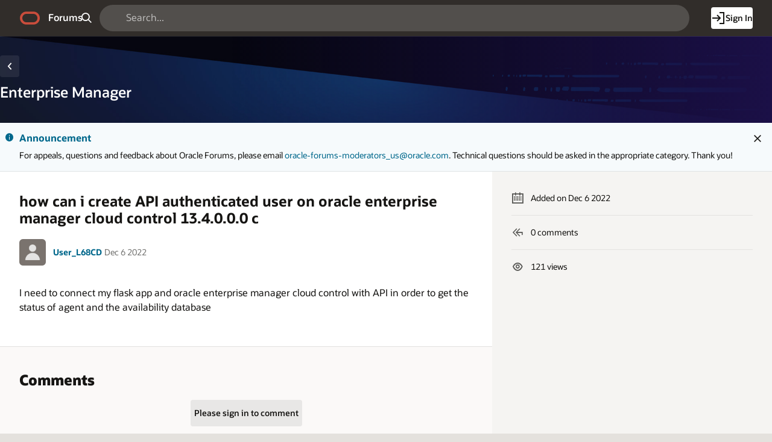

--- FILE ---
content_type: text/html;charset=utf-8
request_url: https://forums.oracle.com/ords/r/apexds/community/q?question=how-can-i-create-api-authenticated-user-on-oracle-enterpris-7475
body_size: 18867
content:
<!DOCTYPE html>
<html class="rw-Page rw-Page--generalOverview  page-10 app-COMMUNITY domain-dev-community" lang="en" >
<head>
  <meta charset="utf-8" />
  <meta name="viewport" content="width=device-width, initial-scale=1" />
  <meta name="view-transition" content="same-origin" />
  <title>how can i create API authenticated user on oracle enterprise manager cloud control 13.4.0.0.0  c - Oracle Forums</title>
  <base href="/ords/" />
<link rel="stylesheet" href="https://static.oracle.com/cdn/apex/24.2.11/app_ui/css/Core.min.css?v=24.2.11" type="text/css" />
<link rel="stylesheet" href="https://static.oracle.com/cdn/apex/24.2.11/app_ui/css/Theme-Standard.min.css?v=24.2.11" type="text/css" />

  <link rel="stylesheet" href="https://static.oracle.com/cdn/fnd/gallery/2507.0.0/OracleFont/OracleFont.min.css" type="text/css" />
<link rel="stylesheet" href="https://static.oracle.com/cdn/fnd/gallery/2507.0.0/images/iconfont/ojuxIconFont.min.css" type="text/css" />

  <link rel="stylesheet" href="https://static.oracle.com/cdn/apex/rw/theme/24.1/24.1.3.0/css/Redwood.min.css?v=24.2.11" type="text/css" />
<link rel="stylesheet" href="https://static.oracle.com/cdn/apex/rw/theme/24.1/24.1.3.0/css/Redwood-Utilities.min.css?v=24.2.11" type="text/css" />

  
  <link rel="stylesheet" href="https://objectstorage.us-phoenix-1.oraclecloud.com/p/usZakwxzsyewMRwrzramy7IpDhL0NnhNKqIsS4oCJQZlZGXvq0UNqBQXLk6rcQI4/n/axciphqpnohg/b/forums-prod-app/o/300000/static/css/apexds.min.css?v=25.3.1&sfcs=A3D38418843969BA95DD594EF34822EC" type="text/css" />

  <style nonce="aszcYenJhxupGJ83TRgozQ" >
.rw-GeneralOverview-additionalInfo {
    max-inline-size: var(--rw-go-additional-info-width, 29rem);
    flex-grow: 1;
    inline-size: 100%;
}
</style>

  <link rel="icon" href="https://objectstorage.us-phoenix-1.oraclecloud.com/p/usZakwxzsyewMRwrzramy7IpDhL0NnhNKqIsS4oCJQZlZGXvq0UNqBQXLk6rcQI4/n/axciphqpnohg/b/forums-prod-app/o/300000/static/app/app-logo.png" />
<link rel="apple-touch-icon" sizes="192x192" href="https://objectstorage.us-phoenix-1.oraclecloud.com/p/usZakwxzsyewMRwrzramy7IpDhL0NnhNKqIsS4oCJQZlZGXvq0UNqBQXLk6rcQI4/n/axciphqpnohg/b/forums-prod-app/o/300000/static/app/app-logo.png" />
  
<link href="https://forums.oracle.com/ords/apexds/post/how-can-i-create-api-authenticated-user-on-oracle-enterpris-7475" rel="canonical" />
<meta property="og:type" content="article" />
<meta property="og:title" name="twitter:title" content="how can i create API authenticated user on oracle enterprise manager cloud control 13.4.0.0.0  c" />
<meta property="og:site_name" content="Oracle Forums" />
<meta property="og:url" content="https://forums.oracle.com/ords/apexds/post/how-can-i-create-api-authenticated-user-on-oracle-enterpris-7475" />
<meta property="og:description" name="description" content="I need to connect my flask app and oracle enterprise manager cloud control with API in order to get the status of agent and the availability database" />
<meta name="twitter:card" content="summary" />
<meta property="og:image" content="https://objectstorage.us-phoenix-1.oraclecloud.com/p/usZakwxzsyewMRwrzramy7IpDhL0NnhNKqIsS4oCJQZlZGXvq0UNqBQXLk6rcQI4/n/axciphqpnohg/b/forums-prod-app/o/300000/static/domain/devforum.png" />

<meta property="article:author" content="User_L68CD" /><meta property="article:published_time" content="2022-12-06T06:33:27.000-06:00" /><meta property="article:section" content="Developer Community" />



<meta http-equiv="Content-Type" content="text/html; charset=utf-8" />
<meta http-equiv="Pragma" content="no-cache" /><meta http-equiv="Expires" content="-1" /><meta http-equiv="Cache-Control" content="no-cache" /><meta name="theme-color" content="&#x23;000000" />
<meta name="mobile-web-app-capable" content="yes" />
<meta name="apple-mobile-web-app-capable" content="yes" />
<meta name="apple-mobile-web-app-title" content="Forums" />
<meta name="apple-mobile-web-app-status-bar-style" content="black" />
<link rel="manifest" href="&#x2F;ords&#x2F;r&#x2F;apexds&#x2F;community&#x2F;manifest.json&#x3F;v&#x3D;24.2.11-46123099200082&#x26;lang&#x3D;en" crossorigin="use-credentials" />

  <meta name="app-version" content="25.3.1" />
  <meta name="app-tenant-id" content="" />
  <meta name="app-alias" content="COMMUNITY" />
  <meta name="app-page-alias" content="Q" />
</head>
<body class="no-js rw-Pillar--ocean  rw-GeneralOverview-main--noPadding rw-GeneralOverview-main--first apex-top-nav apex-theme-apexds rw-GlobalHeaderMode--dark rw-Pillar--neutral rw-LogoMode--otag rw-HeaderMode--dark rw-BodyMode--light rw-PageMode--edgeToEdge "  >

<a class="rw-SkipToMain" href="#main">Skip to Main Content</a>

<form role="none" action="wwv_flow.accept?p_context=community/q/212107741609568" method="post" name="wwv_flow" id="wwvFlowForm" data-oj-binding-provider="none" novalidate  autocomplete="off">
<input type="hidden" name="p_flow_id" value="300000" id="pFlowId" /><input type="hidden" name="p_flow_step_id" value="10" id="pFlowStepId" /><input type="hidden" name="p_instance" value="212107741609568" id="pInstance" /><input type="hidden" name="p_page_submission_id" value="MTM2NDU5ODk1ODM0NjI3ODUzMjcyOTEyMzkzNTM0OTEwNTUxNDQ1&#x2F;t6fyKKaOmDfvy2tOUTxIIRxvgIC9JkgIl7mXHc3_RXdJjOrRpcByQP45AhPaXtMruEH23ZmyrdB8s_bIzzSigw" id="pPageSubmissionId" /><input type="hidden" name="p_request" value="" id="pRequest" /><input type="hidden" name="p_reload_on_submit" value="S" id="pReloadOnSubmit" /><input type="hidden" value="community&#x2F;q&#x2F;212107741609568" id="pContext" /><input type="hidden" value="136459895834627853272912393534910551445" id="pSalt" />

<!-- Global Header -->
<header class="rw-GlobalHeader">
  <!-- Global Header Controls -->
  <div class="rw-GlobalHeader-controls">
    <button class="rw-Button rw-Button--sm rw-Button--borderless rw-Button--icon" type="button" aria-label="Expand / Collapse Navigation" aria-haspopup="true" aria-expanded="false" aria-controls="side_nav" title="Expand / Collapse Navigation">
      <span class="rw-Button-label">
        <span class="rw-Button-icon oj-ux-ico-menu" aria-hidden="true"></span>
      </span>
    </button>
  </div>
  <!-- // Global Header Controls -->
  <!-- Global Header Logo -->
  <div class="rw-GlobalHeader-branding">
    <a href="&#x2F;ords&#x2F;r&#x2F;apexds&#x2F;community&#x2F;home" class="rw-GlobalHeader-logoLink">
      <span class="rw-GlobalHeader-logo oj-ux-ico-oracle" role="img" aria-label="Oracle"></span>
      <span class="apex-logo-text">Forums</span>
    </a>
  </div>
  <!-- // Global Header Logo -->
  <!-- Global Header Search -->
  <div class="rw-GlobalHeader-search" role="search"><input type="hidden" name="P10_BACK_NUM_PAGE" id="P10_BACK_NUM_PAGE" value="1"><input type="hidden" data-for="P10_BACK_NUM_PAGE" value="YPFu2uoj81TaE_yalF-K-Catr3psELbxjh-CGtP0WUTUypyTRoLdufdCCvI09NSWAWnw2vnYjWjaKWZXI1rs8g"><div id="R8308663433870705"   class="ds-SearchWrapper"><div class="rw-Field rw-Field--labelTop rw-Field--stretch rw-Field--hiddenLabelCollapsed rw-Field--assistanceCollapse u-margin-bottom-none apex-item-wrapper apex-item-wrapper--has-placeholder apex-item-wrapper--text-field apex-item-wrapper--has-icon" id="P0_SEARCH_CONTAINER" data-otel-label="P0_SEARCH"><div class="rw-Field-labelContainer">
  <label class="rw-Label" for="P0_SEARCH" id="P0_SEARCH_LABEL">Search  </label>
  
</div><div class="rw-Field-inputContainer">
  <div class="rw-Field-itemWrapper"><input type="search"  id="P0_SEARCH" name="P0_SEARCH" placeholder="Search..." class="text_field&#x20;apex-item-text&#x20;js-ignoreChange&#x20;apex-item-has-icon" value="" maxlength="1000" data-enter-submit="false" data-is-page-item-type="true"  /><span class="apex-item-icon oj-ux-ico-search" aria-hidden="true"></span>  </div>
  <div class="rw-Field-itemAssistance">
    <span id="P0_SEARCH_error_placeholder" class="a-Form-error" data-template-id="8670081560167269_ET"></span>
    <div class="rw-ItemRequired" aria-hidden="true">Required</div>
  </div>
  
</div></div><div class="rw-Field rw-Field--labelTop hidden-sm-down u-hidden  rw-Field--hiddenLabelCollapsed rw-Field--removeUI rw-Field--assistanceCollapse u-margin-bottom-none apex-item-wrapper apex-item-wrapper--has-initial-value apex-item-wrapper--select-list" id="P0_SEARCH_SCOPE_CONTAINER" data-otel-label="P0_SEARCH_SCOPE"><div class="rw-Field-labelContainer">
  <label class="rw-Label" for="P0_SEARCH_SCOPE" id="P0_SEARCH_SCOPE_LABEL">Search Scope  </label>
  
</div><div class="rw-Field-inputContainer">
  <div class="rw-Field-itemWrapper"><select  id="P0_SEARCH_SCOPE" name="P0_SEARCH_SCOPE" class="selectlist&#x20;apex-item-select&#x20;js-ignoreChange" data-native-menu="false"  size="1" ><option value="ALL_DOMAINS">All Domains</option>
<option value="CURRENT_DOMAIN" selected="selected" >This Domain</option>
</select>  </div>
  <div class="rw-Field-itemAssistance">
    <span id="P0_SEARCH_SCOPE_error_placeholder" class="a-Form-error" data-template-id="8670081560167269_ET"></span>
    <div class="rw-ItemRequired" aria-hidden="true">Required</div>
  </div>
  
</div></div><input type="hidden" name="P0_PLACEHOLDER_MSG" id="P0_PLACEHOLDER_MSG" value=""><input type="hidden" data-for="P0_PLACEHOLDER_MSG" value="02cZQPaeXQdFWPJGq2Y6g0jKnNqqtxMqLfeIQfsxq0IwL4iYJNmj3q2w7130AtGkMahT4V8di_5Pei_j-1og2A"></div></div>
  <!-- // Global Header Search -->
  <!-- Global Header Nav -->
  <div class="rw-GlobalHeader-nav"> <ul class="rw-NavBar " id="19070089805751964713">  <li class="rw-NavBar-item icon-only a-pwaInstall">
    <a class="rw-NavButton " href="#action$a-pwa-install" data-otel-label="" >
      <span class="rw-NavButton-label">
        <span class="rw-NavButton-icon oj-ux-ico-cloud-download" aria-hidden="true" ></span>
        <span class="rw-NavButton-text">Install App</span>
        <span class="rw-NavButton-badge "></span>
      </span>
    </a>
  </li>
  <li class="rw-NavBar-item ">
    <a class="rw-NavButton rw-Button--cta" href="javascript:apexds.loginSamePage();" data-otel-label="" >
      <span class="rw-NavButton-label">
        <span class="rw-NavButton-icon oj-ux-ico-log-in" aria-hidden="true" ></span>
        <span class="rw-NavButton-text">Sign In</span>
        <span class="rw-NavButton-badge "></span>
      </span>
    </a>
  </li>
 </ul>
 </div>
  <!-- // Global Header Nav -->
</header>
<!-- // Global Header -->

<!-- Site Header -->

<!-- // Site Header -->
<script type="text/javascript">
var apexds = apexds || {};
apexds.pageInfo = apexds.pageInfo || {};
apexds.pageInfo.hrefOrig = window.location.href;
apexds.pageInfo.permalink = 'https://forums.oracle.com/ords/apexds/post/how-can-i-create-api-authenticated-user-on-oracle-enterpris-7475';
apexds.pageInfo.allowTags = false;
apexds.fav=[];
(function( i ){
    i.domain = {
        name: 'Developer Community',
        slug: 'dev-community',
        imageURL: 'https:\u002F\u002Fobjectstorage.us-phoenix-1.oraclecloud.com\u002Fp\u002FusZakwxzsyewMRwrzramy7IpDhL0NnhNKqIsS4oCJQZlZGXvq0UNqBQXLk6rcQI4\u002Fn\u002Faxciphqpnohg\u002Fb\u002Fforums-prod-app\u002Fo\u002F300000\u002Fstatic\u002Fdomain\u002Fdevforum.png',
        isRelatedPage: true,
        id: '100'
    };
})(apexds.pageInfo);

(() => {
    const inPWA = () => {
        const mql = window.matchMedia( `(display-mode: standalone)` );
        return ( mql && mql.matches ) || Boolean(navigator.standalone);
    };

    if (!inPWA()) {
        let orgUrl = new URL(window.location);
        window.addEventListener('DOMContentLoaded', (event) => {
            window.history.replaceState({}, '', `https://forums.oracle.com/ords/apexds/post/how-can-i-create-api-authenticated-user-on-oracle-enterpris-7475${orgUrl.hash}`);
        });
    }
})();

</script><!-- Pillar Texture Wrapper -->
<div class="rw-Pillar-texture">

  <!-- Side Navigation -->
  <script nonce="aszcYenJhxupGJ83TRgozQ">
    /* Nav State */
    var sessionStorageKeys=Object.keys(sessionStorage),expandedRegexp=new RegExp("^(?:ORA_WWV_apex.)?(?:toggleCore.)?(?:\\w+.)?300000.preferenceForExpanded$");for(let e of Object.keys(sessionStorage))if(expandedRegexp.test(e)){"true"===sessionStorage.getItem(e)&&window.matchMedia(`(min-width: ${getComputedStyle(document.documentElement).getPropertyValue("--js-mq-lg")})`).matches&&document.body.classList.add("rw-SideNav-open");break}
  </script>
  <nav class="rw-SideNav" id="side_nav">
    <div class="rw-SideNav-container"></div>
  </nav>
  <!-- // Side Navigation -->

  <!-- Page Container -->
  <main class="rw-PageContainer" id="main">
    <!-- Page Header -->
    <div class="rw-PageHeader rw-Pillar--ocean rw-PageHeader--stackActions  rw-PageHeader--showIcon" id="R23863433783383492966"  role="region" aria-label="Enterprise&#x20;Manager&#x20;Domain" >
  <div class="rw-PageHeader-contentNav">
    <div class="rw-PageHeader-wrap">
      <div class="rw-PageHeader-inflowBack"></div>
      <div class="rw-PageHeader-avatar"><span class="rw-Avatar rw-Avatar--transparent&#x20;ds-HeroRegion-domainIcon&#x20;ds-HeroRegion--showBack&#x20;rw-Avatar--image" data-rw-avatar data-rw-avatar-id="R23863433783383492966" aria-hidden="true"></span></div>
      <div class="rw-PageHeader-content">
        <div class="rw-PageHeader-overline"></div>
        <div class="rw-PageHeader-titleWrap" data-rw-badge="append" data-rw-badge-id="R23863433783383492966_badge">
          <h1 id="R23863433783383492966_heading" class="rw-PageHeader-title" aria-describedby="R23863433783383492966_subtitle" data-apex-heading>Enterprise Manager</h1>
           
        </div>
        <div class="rw-PageHeader-subTitle" id="R23863433783383492966_subtitle"></div>
      </div>
    </div>
    <nav class="rw-PageHeaderNav-parent" aria-label="Breadcrumb"><button class="rw-Button js-ignoreChange&#x20;rw-Button--solid&#x20;rw-Button--icon" title="Go&#x20;back" data-otel-label="BACK" title=""  type="button" id="B20982755708767004">
  <span class="rw-Button-label">
    <span class="rw-Button-icon oj-ux-ico-chevron-left" aria-hidden="true"></span>
    <span class="rw-Button-text">Go back</span>
  </span>
</button></nav>
    <nav class="rw-PageHeaderNav-controls" aria-label="Actions">
      <div class="rw-PageHeaderNav-actions">
        <span class="rw-PageHeader-actionsEllipsis"></span><span class="rw-PageHeader-actionsSecondary"></span><span class="rw-PageHeader-actionsPrimary"></span>
        
      </div>
      <div class="rw-PageHeader-timeStamp rw-TimeStamp"></div>
    </nav>
  </div>
  <div class="rw-PageHeader-search"></div>
  <div class="rw-PageHeader-contextual"></div>
  <div class="rw-PageHeader-timeStamp rw-TimeStamp"></div>
</div>
    <!-- // Page Header -->

    <!-- Main Panel -->
    <div class="rw-MainPanel rw-Panel">
      <!-- Color Strip -->
      <div class="rw-ColorStrip"></div>
      <!-- // Color Strip -->
      <!-- Pre Body -->
      <div class="rw-Panel-preBody"><span id="APEX_ERROR_MESSAGE" data-template-id="8568754259167158_E" class="apex-page-error u-hidden"></span><div class="rw-BannerMessage rw-BannerMessage--info js-useLocalStorage rw-BannerMessage--edge-to-edge rw-BannerMessage--dismiss" id="dm_dev-community_banner"  role="region" aria-labelledby="dm_&#x26;DOMAIN._banner_heading" role="region" aria-label="Announcement">
  <div class="rw-BannerMessage-controls">
    <button class="rw-Button rw-BannerMessage-buttonToggle rw-Button--sm rw-Button--borderless rw-Button--icon" type="button">
      <span class="rw-Button-label">
        <span class="rw-Button-icon oj-ux-ico-chevron-up" aria-hidden="true"></span>
        <span class="rw-Button-text">Toggle</span>
      </span>
    </button>
    <button class="rw-Button rw-BannerMessage-buttonDismiss rw-Button--sm rw-Button--borderless rw-Button--icon" type="button">
      <span class="rw-Button-label">
        <span class="rw-Button-icon oj-ux-ico-close" aria-hidden="true"></span>
        <span class="rw-Button-text">Dismiss</span>
      </span>
    </button>
  </div>
  <div class="rw-BannerMessage-wrap">
    <div class="rw-BannerMessage-icon"><span class="" aria-hidden="true"></span></div>
    <div class="rw-BannerMessage-content">
      <div class="rw-BannerMessage-header">
        <div class="rw-BannerMessage-title" id="dm_dev-community_banner_heading">Announcement </div>
        <div class="rw-BannerMessage-timeStamp rw-TimeStamp"></div>
      </div>
      <div class="rw-BannerMessage-body">
        <div class="rw-BannerMessage-details"><p>For appeals, questions and feedback about Oracle Forums, please email <a target="_blank" rel="nofollow" href="mailto:oracle-forums-moderators_us@oracle.com">oracle-forums-moderators_us@oracle.com</a>. Technical questions should be asked in the appropriate category. Thank you!</p>

</div>
        <div class="rw-BannerMessage-actions"></div>
        
      </div>
    </div>
  </div>
</div>
</div>
      <!-- // Pre Body -->
      <!-- Body -->
      <div class="rw-Panel-body rw-GeneralOverview">
        <div class="rw-GeneralOverview-main"><input type="hidden" name="P10_ID" id="P10_ID" value="323456284914648455845267897743082942674"><input type="hidden" data-for="P10_ID" value="tSzysgBvdWnCNZ4Xatts20xe40O2QULfBaoRzwEyZlpvh6MhE2rWL0jV8fqoiUxpJ106W0ZMrKkzbACcL09KeA"><input type="hidden" name="P10_SUBSCRIBED_YN" id="P10_SUBSCRIBED_YN" value=""><input type="hidden" data-for="P10_SUBSCRIBED_YN" value="qg17qJ6xSfT5etyWlR3IYVr6vSf--kN5rcloui0p2TJuj6rIue6UgRWzGgy8LxasjSunJV6EYd8nChGtxwyiYw"><input type="hidden" name="P10_PUBLISH_YN" id="P10_PUBLISH_YN" value="Y"><input type="hidden" data-for="P10_PUBLISH_YN" value="DowYj-124hrcpgotvQjXcMbaP2YySbgWyipvAF-BGyyZ_91AEX1mZLH86rvHM7nii-rx6o338wEveSQKdJ54cQ"><input type="hidden" name="P10_LOCKED_YN" id="P10_LOCKED_YN" value="N"><input type="hidden" data-for="P10_LOCKED_YN" value="bH-UL9dP_CgxZLtfutJ3Awhg8J9vaR-6A23JotrPUWS5P-dZNE0Cq6-FxvxRHqbOdqySuE7_faKdlt2z7SofuA"><input type="hidden" name="P10_QUESTION_TITLE" id="P10_QUESTION_TITLE" value="how can i create API authenticated user on oracle enterprise manager cloud control 13.4.0.0.0  c"><input type="hidden" data-for="P10_QUESTION_TITLE" value="eu5uv3_Gj_GQNEOVUek1H2U97E7XeEQmgKfYPyc0SxI2cTNTNXfJHzQHWM660xigqMwGim8QV3tZjJZ5G3beLg"><input type="hidden" name="P10_DUPE_OF_ID" id="P10_DUPE_OF_ID" value=""><input type="hidden" data-for="P10_DUPE_OF_ID" value="0Y9UkUtU0wzbrlrx0rom6Pa96SgUbsPtVy1WI98h9VMP6qcz9DhzZrFmlSPEhItkKsCNbsXYko01kkFzP7r3Ng"><input type="hidden" name="P10_DUPE_YN" id="P10_DUPE_YN" value="N"><input type="hidden" data-for="P10_DUPE_YN" value="1wgbCkULIMMyGmQWji46XeDIoMnDI7nUYYtPQGOLvl0EtVnutqvMRVFkbudBG93lk3tnPbfnf7FixLw8yFuyfQ"><input type="hidden" name="P10_CAN_REPLY" id="P10_CAN_REPLY" value="N"><input type="hidden" data-for="P10_CAN_REPLY" value="2GhUyWnQbt4IMtyQ67xjA8RmgLjQMlwCptF7QXOYywsA97fexXcwxHHmADoF7tf6CigWxU2EwLlIfj_JxR6heg"><input type="hidden" name="P10_HAS_VOTED_YN" id="P10_HAS_VOTED_YN" value=""><input type="hidden" data-for="P10_HAS_VOTED_YN" value="DiDx5ZFvHGqYDT9Qba3w3Bu0GhReyKxrm4llShc3IK6hIjz4G7BDpx_nPvlwpS9B8SDEKUXOcaEVL3Cfy-b32w"><input type="hidden" name="FROM_LIST" id="FROM_LIST" value=""><input type="hidden" data-for="FROM_LIST" value="72DWguhpGNmMmpF_BtIpoxln06eGyXgabqn-MLe0w6tjwW-OsSNRwn1CU6rtVZ6o___2OQgFyFYBtj2rkqG5SQ"><input type="hidden" name="P10_AUTHOR_ID" id="P10_AUTHOR_ID" value="323434649836701943768250151711630039175"><input type="hidden" data-for="P10_AUTHOR_ID" value="tm3qyMEgsxMm1nPKVCPNcVeMKNfytkgF9HYILocOf3ssArNzrc-mhrKgrHTCqkshC-ZToR5o6iLz0NbTukR1Zg"><input type="hidden" name="P10_DOMAIN_ID" id="P10_DOMAIN_ID" value="100"><input type="hidden" data-for="P10_DOMAIN_ID" value="PXH7ADWEQignlKytWRD8V5yOvSXm02c5lGlIXbezLjdKdjN80MO4INnBdispVWwO75fFZnKptJfZt139FqeKyg"><input type="hidden" name="P10_SUB_BTN_ICON" id="P10_SUB_BTN_ICON" value=""><input type="hidden" data-for="P10_SUB_BTN_ICON" value="uDljgbv_UhR4JYbULSr5zdmAiWn6YhvG7lUY4G2JIVEqxsRJ7f8JNSrjfiSyFVPWD8KVfr7vYoM8m0A6-p_pvg"><input type="hidden" name="P10_DOMAIN_NAME" id="P10_DOMAIN_NAME" value=""><input type="hidden" data-for="P10_DOMAIN_NAME" value="k8AApCc73zqX7ba0nmeI1GG_dLzyUfxeZ97y8rvW3IFJZv0SAw_I6lmD-BEStSJgH7QN101-jNU-I3AwfvV0UQ"><input type="hidden" name="P10_SUB_BTN_LABEL" id="P10_SUB_BTN_LABEL" value=""><input type="hidden" data-for="P10_SUB_BTN_LABEL" value="EDO_ISPaOwAwi_Xg9oPcgRhq3FaKLHAjhQMmyzP6en6GzhNODiBBPTzsmlh_fNN1EkGsjl7wa6BH4Iaq8C-Fpw"><input type="hidden" name="P10_DOMAIN_SLUG" id="P10_DOMAIN_SLUG" value="dev-community"><input type="hidden" data-for="P10_DOMAIN_SLUG" value="692whiuYW5z60RCOI816uzPKNmhwfnkTgbBBnkEEGMUOkeDhC54XP_m0e959CT1VwypgLwDp8v3KxqOdivhJWQ"><input type="hidden" name="P10_IS_DOMAIN_ADMIN" id="P10_IS_DOMAIN_ADMIN" value="N"><input type="hidden" data-for="P10_IS_DOMAIN_ADMIN" value="i8XTQWxRfnFfFdWqVgJE4FGNK9wvU3Lk3hGUDFoEFRQON1FX7NsfLMGI6y49CITXLZdrDSYJxYphdox5U9CRGA"><input type="hidden" name="P10_USER_EMAIL" id="P10_USER_EMAIL" value=""><input type="hidden" data-for="P10_USER_EMAIL" value="sAyETXhbZUZi9B5edVmdvGJMn0lYTWJh_6qj_fyQ-oM4r0DcszkIpkkEVcxueNgJHRSOxdMcY-hdpWAN04Y5bQ"><input type="hidden" name="P10_CONTENT_FLAG_STATUS" id="P10_CONTENT_FLAG_STATUS" value="POSTED"><input type="hidden" data-for="P10_CONTENT_FLAG_STATUS" value="Zp5P3hPBy_6dc92lGQ4apOK_ZVcvAK0hIV94BVw905rc1JHS_kl2IRkHmY-aM6SvanAQ-ZEWOTOsT9DRLItjLg"><input type="hidden" name="P10_REPLY_MSG" id="P10_REPLY_MSG" value=""><input type="hidden" data-for="P10_REPLY_MSG" value="CnWshNJOpHGrmLlDF-R5Hub6ZO6pEY65xRnC3sYDZ4dzX1pGH5S7Cc-pmxP3MqY85aCOyE8WzlAfsucgyWmvOQ"><input type="hidden" name="P10_CONTENT_TYPE_CODE" id="P10_CONTENT_TYPE_CODE" value="QUESTION"><input type="hidden" data-for="P10_CONTENT_TYPE_CODE" value="WB5jOmvNM-eah-83RqlQPe7CaKNayxAVEQ-JNVcRSAIyaS3LHB0S40beMNtmBoK5cg0B8MKFLe-O8cpWAGBo9A"><input type="hidden" name="P10_CONTENT_VOTE_LABEL" id="P10_CONTENT_VOTE_LABEL" value="I have this question too"><input type="hidden" data-for="P10_CONTENT_VOTE_LABEL" value="E_MMz77gcKS4Ntw8TqU2Axc88HeGgSXi8w9yz4qtfWbYgybjYbklSjbQUXX-5S76jsvE63obDMroSzMyy17mAA"><input type="hidden" name="P10_VOTE_REPORT_URL" id="P10_VOTE_REPORT_URL" value="#action$a-dialog-open?url=%2Fords%2Fr%2Fapexds%2Fcommunity%2Fvotes%3Fp21_post_id%3D323456284914648455845267897743082942674%26cs%3D3_Xn95x2WOuxTvCSvq4YeRAUXTjc4JTDU6kISj4fs26x0xrOPCKytNv9l0ZRyG6khpuU6pRR7kz35OE37UXQ14w%26dialogCs%3DZohcfDj8JgtfAExheKMD3GwTwSOuba5kbf0O1vfKIMp89tSLQ6b_V8_V3NyMY5_49m91yGyjlGfl-ELyPiHAsw&amp;appId=300000&amp;pageId=21&amp;tmpl=DRAWER&amp;title=Votes&amp;h=auto&amp;w=600&amp;mxw=960&amp;isModal=true&amp;dlgCls=&amp;pageCls=%20rw-DrawerDialog--noPadding%20js-dialog-class-rw-DrawerDialog--pulloutEnd%20js-dialog-class-rw-DrawerDialog--sm&amp;trgEl=this"><input type="hidden" name="P10_USER_PERMISSIONS_JSON" id="P10_USER_PERMISSIONS_JSON" value="{&quot;can_edit_post_yn&quot;:&quot;N&quot;,&quot;can_edit_replies_yn&quot;:&quot;N&quot;,&quot;can_pin_post_yn&quot;:&quot;N&quot;,&quot;can_set_answer_yn&quot;:&quot;N&quot;,&quot;can_set_answer_exclude_author_yn&quot;:&quot;N&quot;,&quot;question_moderator_yn&quot;:&quot;N&quot;,&quot;can_view_replies_yn&quot;:&quot;Y&quot;}"><input type="hidden" data-for="P10_USER_PERMISSIONS_JSON" value="nFj2AnEkOrQ53Nkc2_8CF19ksxyiFSyWZSyVyDHd0f_L9OPMTm601n61MKJ0SyqnCJ9s3pjip-456XeMnQ9Z8w"><input type="hidden" name="P10_PINNED_YN" id="P10_PINNED_YN" value="N"><input type="hidden" data-for="P10_PINNED_YN" value="tQvTzv7LLRgvvclY35wfRieKLyjmLeu_hvW2IrYL1dSP0pBmH6D9EU4BXnW2Ah_aporgWv0_SQGFCev8R3clCA"><input type="hidden" name="P10_CATEGORY_ID" id="P10_CATEGORY_ID" value="323434627485168651739176924716944988295"><input type="hidden" data-for="P10_CATEGORY_ID" value="LAa2TrwroRyAEgQkzuJf05kaIp2MVQMUcXB18ZWoa-aLqTFAEs0_utyhDRiVwTqGr9SwVqv3MYfaYtDi04Icmg"><input type="hidden" name="P10_CATEGORY_NAME" id="P10_CATEGORY_NAME" value="Enterprise Manager"><input type="hidden" data-for="P10_CATEGORY_NAME" value="PcBRMMcwfi3764m0YVybCcwBOG20F-_g76XI5WDVbp3sNFWuSbFhGDw_BQPHDL-vhLnxvXAaKyfigSV8gX830A"><input type="hidden" name="P10_RESTRICTED_WORDS_ENABLED_YN" id="P10_RESTRICTED_WORDS_ENABLED_YN" value="N"><input type="hidden" data-for="P10_RESTRICTED_WORDS_ENABLED_YN" value="mNeLMnd-aFOZyww8lNrOZuNfaOfyuRpQikdeir2QcuD2ZuUx_LAiq80teYYV4J_1JEcanaCBRvqGdpns23E2aQ"><input type="hidden" name="P10_CAN_POST_REPLY_YN" id="P10_CAN_POST_REPLY_YN" value=""><input type="hidden" data-for="P10_CAN_POST_REPLY_YN" value="mic21XumnDAOqDpRqKF-D_W8N0PwyeqeuidsLVyyffPhMcUfsgLb2iRCrjCNAKIlwNW8_0ylDdalN_F1pbkDyg"><input type="hidden" name="P10_SUB_BTN_ARIA_PRESSED" id="P10_SUB_BTN_ARIA_PRESSED" value=""><input type="hidden" data-for="P10_SUB_BTN_ARIA_PRESSED" value="WbKfxws8ylb-a7oOTWYw1auIkRs4KgO4-S_-IB2b4Nm2jd8GPkAin9P5NMfxPK2VLm1cupC_gYe1Ja6zKR_AvA"><div id="R20675152031576455252"  role="region" aria-labelledby="qa_heading" aria-describedby="qa_attrs" class="ds-Question"><div id="R19868148870624303"   class="ds-Question-main highlight-code rw-Avatar--xs"><a-dynamic-content region-id="R19868148870624303" ajax-identifier="UkVHSU9OIFRZUEV-fjE5ODY4MTQ4ODcwNjI0MzAz&#x2F;0roW5O4zgNNCqe44O96LO6-C2gISVARhE9HbFaSaIrpl4ddOMHpmd6M73ERzJ2BPE9ftvqW0Er0Npo2ogvTsyQ" page-items-to-submit="P10_ID,P10_USER_PERMISSIONS_JSON" >
<div class="ds-Question-container"><div class="ds-Question-text"><h2 class="ds-Question-title" id="qa_heading">how can i create API authenticated user on oracle enterprise manager cloud control 13.4.0.0.0  c</h2><div class="ds-Question-attrs" id="qa_attrs"><div class="ds-User-wrapper"><span class="ds-User"><a href="https://forums.oracle.com/ords/apexds/user/user-l68cd" title="User_L68CD's Profile Page" tabindex="-1" class="ds-User-photo has-photo rw-Avatar rw-Avatar--image"><img src="https://objectstorage.us-phoenix-1.oraclecloud.com/p/usZakwxzsyewMRwrzramy7IpDhL0NnhNKqIsS4oCJQZlZGXvq0UNqBQXLk6rcQI4/n/axciphqpnohg/b/forums-prod-app/o/300000/static/images/default-user-avatar.png" onerror="this.onerror=null;this.src='https://objectstorage.us-phoenix-1.oraclecloud.com/p/usZakwxzsyewMRwrzramy7IpDhL0NnhNKqIsS4oCJQZlZGXvq0UNqBQXLk6rcQI4/n/axciphqpnohg/b/forums-prod-app/o/300000/static/images/default-user-avatar.png'" alt="" loading="lazy"></a><span class="ds-User-bit"><span class="ds-User-name"><a href="https://forums.oracle.com/ords/apexds/user/user-l68cd">User_L68CD</a></span></span></span><span class="ds-Question-date ds-CopyPermalink" title="6 Dec 2022 12:33 pm" tabindex="0" role="button">Dec 6 2022</span></div><div class="ds-User-actions"><div class="ds-FlaggedQuestion"></div></div></div><div class="ds-Question-body ds-Markdown"><p>I need to connect my flask app and oracle enterprise manager cloud control with API in order to get the status of agent and the availability database</p>
</div></div></div> <!-- End .ds-Question-container --></a-dynamic-content>
</div><div id="region-question-answered"   class="ds-Question-answeredBy"><a-dynamic-content region-id="region-question-answered" ajax-identifier="UkVHSU9OIFRZUEV-fjE5ODY4MDY0MTMzNjI0MzAy&#x2F;35a0K7YSv1YrRUksO63zx_wGSzyF7p1Wc6RQt5KTQRlRw7U24bKXfNbL0W1uT70TlJry_KtiED80lWdHGEhiVA" page-items-to-submit="P10_ID" >
</a-dynamic-content>
</div></div><div id="R14227881548450118988"   class="replies-outer"><div class="rw-Region ds-Comments  rw-Region--headingSize-sm rw-Region--headingMargin-bottom js-headingLevel-3 u-margin-top-none" id="ds_comments_container"  role="region" aria-labelledby="ds_comments_container_heading" >
  <div class="rw-Region-header">
    <span class="rw-Region-headerIcon " aria-hidden="true"></span>
    <div class="rw-Region-headerBody">
      <div class="rw-Region-title" id="ds_comments_container_heading" data-apex-heading>Comments</div>
      <div class="rw-Region-subTitle"></div>
    </div>
    <div class="rw-Region-headerActions"></div>
  </div>
  <div class="rw-Region-body"><div id="app_ds_replies"   class="highlight-code rw-Avatar--xxs  u-margin-bottom-md"><div id="report_20295482662066420225_catch"></div></div><div id="R8940931392429746994"   class="u-tC"><button class="rw-Button rw-Button--solid&#x20;rw-Button--text" title="Please&#x20;sign&#x20;in&#x20;to&#x20;comment" data-otel-label="SIGN_IN"   type="button" id="B41681008944886920">
  <span class="rw-Button-label">
    <span class="rw-Button-icon oj-ux-ico-log-in" aria-hidden="true"></span>
    <span class="rw-Button-text">Please sign in to comment</span>
  </span>
</button></div></div>
  <div class="rw-Region-actions"></div>
</div></div></div>
        <div class="rw-GeneralOverview-additionalInfo"><div class="rw-Region ds-QuestionStats  rw-Region--hideHeader rw-Region--styleSubHeading rw-Region--headingSize-xs rw-Region--headingMargin-none js-headingLevel-3 u-margin-top-none u-margin-bottom-lg" id="post-details"  role="region" aria-labelledby="post-details_heading" >
  <div class="rw-Region-header">
    <span class="rw-Region-headerIcon " aria-hidden="true"></span>
    <div class="rw-Region-headerBody">
      <div class="rw-Region-title" id="post-details_heading" data-apex-heading>Post Details</div>
      <div class="rw-Region-subTitle"></div>
    </div>
    <div class="rw-Region-headerActions"></div>
  </div>
  <div class="rw-Region-body"><a-dynamic-content region-id="post-details" ajax-identifier="UkVHSU9OIFRZUEV-fjM1MzU0MTA5MDc5MTQ4MTUw&#x2F;1hLRi4hhH_C0WuLa4g4c7MiZ7Zy52pmJoKBZcwaduAMz-brD5SENvR6EqnT2nQenLI8ETa1kzzjiId7JfPHf9w" page-items-to-submit="P10_ID,P10_USER_PERMISSIONS_JSON" >
<div class="ds-ContentRowReport ds-ContentRowReport--hideActions ds-ContentRowReport--hideTitle ds-ContentRowReport--questionDetails"><div class="ds-ContentRowReport-item">  <div class="ds-ContentRowReport-itemWrap">    <div class="ds-ContentRowReport-itemSelection"></div>    <div class="ds-ContentRowReport-itemIconWrap"><span title="Added On" class="oj-ux-ico-calendar" aria-hidden="true"></span></div>    <div class="ds-ContentRowReport-itemBody">      <div class="ds-ContentRowReport-itemContent"><div class="ds-ContentRowReport-itemDescription">Added on Dec 6 2022</div>      </div>      <div class="ds-ContentRowReport-itemMisc"></div>      <div class="ds-ContentRowReport-itemActions"></div>    </div>  </div></div><div class="ds-ContentRowReport-item margin-top-md">  <div class="ds-ContentRowReport-itemWrap">    <div class="ds-ContentRowReport-itemSelection"></div>    <div class="ds-ContentRowReport-itemIconWrap"><span title="Comments" class="oj-ux-ico-email-reply-all" aria-hidden="true"></span></div>    <div class="ds-ContentRowReport-itemBody">      <div class="ds-ContentRowReport-itemContent"><div class="ds-ContentRowReport-itemDescription">                           0 comments</div>      </div>      <div class="ds-ContentRowReport-itemMisc"></div>      <div class="ds-ContentRowReport-itemActions"></div>    </div>  </div></div><div class="ds-ContentRowReport-item">  <div class="ds-ContentRowReport-itemWrap">    <div class="ds-ContentRowReport-itemSelection"></div>    <div class="ds-ContentRowReport-itemIconWrap"><span title="Views" class="oj-ux-ico-view" aria-hidden="true"></span></div>    <div class="ds-ContentRowReport-itemBody">      <div class="ds-ContentRowReport-itemContent"><div class="ds-ContentRowReport-itemDescription">                         121 views</div>      </div>      <div class="ds-ContentRowReport-itemMisc"></div>      <div class="ds-ContentRowReport-itemActions"></div>    </div>  </div></div></div></a-dynamic-content>
</div>
  <div class="rw-Region-actions"></div>
</div></div>
      </div>
      <!-- // Body -->
      <!-- In App Navigation -->
      <div class="rw-InAppNav-container"></div>
      <!-- // In App Navigation -->
    </div>
    <!-- // Main Panel -->

  </main>
  <!-- // Page Container -->

</div>
<!-- // Pillar Texture Wrapper -->
<script>
window.postTemplates = [
]
;</script>
<!-- Dialogs & Drawers -->
<div id="question_actions"   class=""><div id="question_actions_menu" class="" style="display:none;">
  <ul><li data-id="" data-disabled="" data-hide="" data-shortcut="" data-meta="" data-icon=""><a href="separator" title="" target="">---</a></li>
<li data-id="" data-disabled="" data-hide="" data-shortcut="" data-meta="" data-icon=""><a href="separator" title="" target="">---</a></li>
 </ul>
 </div></div><div id="share_subscribe"   class=""><div id="share_subscribe_menu" class="" style="display:none;">
  <ul><li data-id="" data-disabled="" data-hide="" data-shortcut="" data-meta="" data-icon=""><a href="" title="" target="">Test Email</a></li>
<li data-id="" data-disabled="" data-hide="" data-shortcut="" data-meta="" data-icon=""><a href="" title="" target="">Share</a></li>
<li data-id="" data-disabled="" data-hide="" data-shortcut="" data-meta="" data-icon=""><a href="" title="" target="">Subscribe</a></li>
 </ul>
 </div></div>
<!-- // Dialogs & Drawers -->

<!-- Global Footer -->
<footer class="rw-GlobalFooter"><div id="R36899730449466444"   class="ds-Footer rw-ContrastMarker u-padding-block-lg"><a-dynamic-content region-id="R36899730449466444" ajax-identifier="UkVHSU9OIFRZUEV-fjM2ODk5NzMwNDQ5NDY2NDQ0&#x2F;2mrSIbi37JzemXsATfrt5KuwbuyxCaorXhyYWJF66mSOSJ-xBp2ZYsFNmw90iW-hfplQkuRC4Uwhl1qc8mjVgQ" >
<script async="async" type="text/javascript" src="//consent.trustarc.com/notice?domain=oracle.com&c=teconsent&js=bb&noticeType=bb&text=true&cdn=1&pcookie" crossorigin></script>
                <script src=" https://www.oracle.com/assets/truste-oraclelib.js"></script>

                <script type="text/javascript">
                var trustechk = {"truste_consent": -1, "dnt": false};

                try {
                    oracle.truste.api.getGdprConsentDecision();
                } catch(err) {
                    var oracle=oracle||{};oracle.truste={},oracle.truste.api={},function(){this.getCookieName=function(){return"notice_preferences"},this.getStorageItemName=function(){return"truste.eu.cookie.notice_preferences"},this.getGdprCookieName=function(){return"notice_gdpr_prefs"},this.getGdprStorageItemName=function(){return"truste.eu.cookie.notice_gdpr_prefs"}}.apply(oracle.truste),function(){var e=oracle.truste;function t(e){for(var t=e+"=",r=document.cookie.split(";"),n=0;n<r.length;n++){for(var o=r[n];" "==o.charAt(0);)o=o.substring(1);if(0==o.indexOf(t))return o.substring(t.length,o.length)}return null}function r(e){var t,r=(t=e,"undefined"!=typeof Storage?localStorage.getItem(t):null);return null!=r?JSON.parse(r).value:null}this.getConsentCode=function(){var n=r(e.getStorageItemName())||t(e.getCookieName());return null==n?-1:parseInt(n)+1},this.getGdprConsentCode=function(){var n=r(e.getGdprStorageItemName())||t(e.getGdprCookieName());if(null==n)return-1;var o=new Array;o=n.split(",");for(a in o)o[a]=parseInt(o[a],10)+1;return o.toString()},this.getConsentDecision=function(){var e=this.getConsentCode();if(-1==e){var t='{"consentDecision": 0, "source": "implied"}';return JSON.parse(t)}t='{"consentDecision": '+parseInt(e)+', "source": "asserted"}';return JSON.parse(t)},this.getGdprConsentDecision=function(){var e=this.getGdprConsentCode();if(-1==e){var t='{"consentDecision": [0], "source": "implied"}';return JSON.parse(t)}t='{"consentDecision": ['+e+'], "source": "asserted"}';return JSON.parse(t)}}.apply(oracle.truste.api);
                }

                trustechk["truste_consent"] = getTrusteConsentLevel();

                if (trustechk["truste_consent"] == -1 || trustechk["truste_consent"].indexOf(0)  != -1) {
                    // Check if Do Not Track settings is enabled in the browser.
                    //navigator.msDoNotTrack - For Internet Explorer 9 & 10
                    //window.doNotTrack - For Safari 7.1.3+, Internet Explorer 11 and Edge
                    //navigator.doNotTrack - For Chrome and FF

                    if (navigator.doNotTrack == 1 || window.doNotTrack == 1 || navigator.msDoNotTrack == 1 ) {
                        trustechk["dnt"] = true;
                    }
                }

                // Deploy the Infinity tag based on Users DoNotTrack and TrustArc consent preference.
                if((trustechk["truste_consent"].indexOf(0) != -1 || trustechk["truste_consent"].indexOf(2) != -1  || trustechk["truste_consent"].indexOf(3) != -1) && (!trustechk["dnt"]) ){
                    // Deploy the Infinity tag
                    document.write('<script type="text/javascript" src="//d.oracleinfinity.io/infy/acs/account/wh3g12c3gg/js/oraclecommunity/odc.js"><\/script>');

                }


                function getTrusteConsentLevel() {
                    var cStatus = new Array(-1,"NoTRUSTe");         // Set the default return variable...
                    // Look up the TRUSTe setting using the oracle.truste.api.getConsentCode() fucntion...
                    try {
                        cStatus[0] = oracle.truste.api.getGdprConsentDecision().consentDecision;
                        cStatus[1] = oracle.truste.api.getGdprConsentDecision().source;
                    } catch(err) {
                        cStatus[0] = -1
                    }
                    // If the oracle.truste.api fails look up the TRUSTe setting using the truste.cma.callApi call.
                    if (cStatus[0] == -1) {
                        try {
                            cStatus[0] = truste.cma.callApi("getGDPRConsentDecision","oracle.com").consentDecision;
                            cStatus[1] = truste.cma.callApi("getGDPRConsentDecision","oracle.com").source;
                        } catch(err) {
                            cStatus[0] = -1
                        }
                    }

                    return cStatus[0];  // Return JUST the consent value...
                }
                </script>


                <script>
                var cxDataObject = {
                "apexds.page":document.getElementById("pFlowStepId").value,
                "apexds.version":"25.3.1"
                };
                function sendToOracleInfinity(data){
                    // DO NOT EDIT BELOW THIS LINE - ORA.view()
                    window.ORA = window.ORA || {productReady: []};
                    ORA.productReady.push(["analytics", function(cxDataObject) {return function() {return ORA.view({"data": cxDataObject})}}(cxDataObject)]);
                }
                sendToOracleInfinity(cxDataObject);
                </script>
                <script src="https://www.oracle.com/us/assets/metrics/ora_forums.js"></script>

                <div class="ds-Footer-siteNav">
                <div class="ds-Footer-columnWrapper" role="navigation" aria-labelledby="resourcesfor">
                    <div class="ds-Footer-columnHeading rw-Typography-subheading-sm" id="resourcesfor">Resources for</div>
                    <ul aria-labelledby="resourcesfor">
                    <li class="rw-Typography-body-sm"><a target="_blank" href="https://www.oracle.com/careers/">Careers</a></li>
                    <li class="rw-Typography-body-sm"><a target="_blank" href="https://developer.oracle.com/">Developers</a></li>
                    <li class="rw-Typography-body-sm"><a target="_blank" href="https://investor.oracle.com/home/default.aspx">Investors</a></li>
                    <li class="rw-Typography-body-sm"><a target="_blank" href="https://www.oracle.com/partner/">Partners</a></li>
                    <li class="rw-Typography-body-sm"><a target="_blank" href="https://www.oracle.com/research/">Researchers</a></li>
                    <li class="rw-Typography-body-sm"><a target="_blank" href="https://academy.oracle.com/en/oa-web-overview.html">Students and Educators</a></li>
                    </ul>
                </div>
                <div class="ds-Footer-columnWrapper" role="navigation" aria-labelledby="whyoracle">
                    <div class="ds-Footer-columnHeading rw-Typography-subheading-sm" id="whyoracle">Why Oracle</div>
                    <ul aria-labelledby="whyoracle">
                    <li class="rw-Typography-body-sm"><a target="_blank" href="https://www.oracle.com/corporate/analyst-reports/">Analyst Reports</a></li>
                    <li class="rw-Typography-body-sm"><a target="_blank" href="https://www.oracle.com/erp/what-is-erp/best-erp/">Best cloud-based ERP</a></li>
                    <li class="rw-Typography-body-sm"><a target="_blank" href="https://www.oracle.com/cloud/economics/">Cloud Economics</a></li>
                    <li class="rw-Typography-body-sm"><a target="_blank" href="https://www.oracle.com/social-impact/">Corporate Responsibility</a></li>
                    <li class="rw-Typography-body-sm"><a target="_blank" href="https://www.oracle.com/corporate/careers/diversity-inclusion/">Diversity and Inclusion</a></li>
                    <li class="rw-Typography-body-sm"><a target="_blank" href="https://www.oracle.com/corporate/security-practices/">Security Practices</a></li>
                    </ul>
                </div>
                <div class="ds-Footer-columnWrapper" role="navigation" aria-labelledby="learn">
                    <div class="ds-Footer-columnHeading rw-Typography-subheading-sm" id="learn">Learn</div>
                    <ul aria-labelledby="learn">
                    <li class="rw-Typography-body-sm"><a target="_blank" href="https://www.oracle.com/cloud/what-is-cloud-computing/">What is cloud computing?</a></li>
                    <li class="rw-Typography-body-sm"><a target="_blank" href="https://www.oracle.com/cx/what-is-crm/">What is CRM?</a></li>
                    <li class="rw-Typography-body-sm"><a target="_blank" href="https://www.oracle.com/cloud/cloud-native/container-registry/what-is-docker/">What is Docker?</a></li>
                    <li class="rw-Typography-body-sm"><a target="_blank" href="https://www.oracle.com/cloud/cloud-native/container-engine-kubernetes/what-is-kubernetes/">What is Kubernetes?</a></li>
                    <li class="rw-Typography-body-sm"><a target="_blank" href="https://developer.oracle.com/python/what-is-python/">What is Python?</a></li>
                    <li class="rw-Typography-body-sm"><a target="_blank" href="https://www.oracle.com/applications/what-is-saas/">What is SaaS?</a></li>
                    </ul>
                </div>
                <div class="ds-Footer-columnWrapper" role="navigation" aria-labelledby="resources">
                    <div class="ds-Footer-columnHeading rw-Typography-subheading-sm" id="resources">Resources</div>
                    <ul aria-labelledby="resources">
                    <li class="rw-Typography-body-sm"><a target="_blank" href="https://www.oracle.com/cloud/free/?source=:ow:o:h:nav:050120SiteFooter&amp;intcmp=:ow:o:h:nav:050120SiteFooter">Try Oracle Cloud</a></li>
                    <li class="rw-Typography-body-sm"><a target="_blank" href="https://education.oracle.com/learning-explorer">Free Training</a></li>
                    <li class="rw-Typography-body-sm"><a target="_blank" href="https://developer.oracle.com/technologies/oracle-cloud-infrastructure/arm.html">Arm for Developers</a></li>
                    <li class="rw-Typography-body-sm"><a target="_blank" href="https://www.oracle.com/cloud/architecture-center/">Cloud Architecture Center</a></li>
                    <li class="rw-Typography-body-sm"><a target="_blank" href="https://docs.oracle.com/solutions/">Reference Architectures</a></li>
                    <li class="rw-Typography-body-sm"><a target="_blank" href="https://docs.oracle.com/solutions/?q=&amp;cType=solution-playbook&amp;sort=date-desc&amp;lang=en">Solution Playbooks</a></li>
                    <li class="rw-Typography-body-sm"><a target="_blank" href="https://developer.oracle.com/redbull.html">Red Bull Racing</a></li>
                    </ul>
                </div>
                <div class="ds-Footer-columnWrapper" role="navigation" aria-labelledby="stayconnected">
                    <div class="ds-Footer-columnHeading rw-Typography-subheading-sm" id="stayconnected">Stay Connected</div>
                    <ul aria-labelledby="stayconnected">
                    <li class="rw-Typography-body-sm"><a target="_blank" href="https://www.oracle.com/subscriptions/newsletter-archives.html#developer-tab">Developer Newsletter</a></li>
                    <li class="rw-Typography-body-sm"><a target="_blank" href="https://developer.oracle.com/community/events.html">Events</a></li>
                    <li class="rw-Typography-body-sm"><a target="_blank" href="https://developer.oracle.com/community/events/developer-live-event-replays.html">Developer Live</a></li>
                    <li class="rw-Typography-body-sm"><a target="_blank" href="https://blogs.oracle.com/developers/">Blog - Developer</a></li>
                    <li class="rw-Typography-body-sm"><a target="_blank" href="https://blogs.oracle.com/cloud-infrastructure/">Blog - Cloud Infrastructure</a></li>
                    <li class="rw-Typography-body-sm"><a target="_blank" href="https://community.oracle.com/tech/developers">Oracle Developer Community</a></li>
                    <li class="rw-Typography-body-sm"><a target="_blank" href="https://twitter.com/OracleDevs">Twitter - Oracle Developers</a></li>
                    </ul>
                </div>
                </div>
                <div class="ds-Footer-nav">
                <div role="navigation" aria-label="Site Information">
                    <ul class="ds-Footer-navLinks">
                    <li><a href="https://www.oracle.com/legal/copyright.html">&copy; Copyright 2026</a></li>
                    <li aria-hidden="true">|</li>
                    <li><a href="http://www.oracle.com/sitemap.html">Site Map</a></li>
                    <li><a href="https://www.oracle.com/legal/privacy">Privacy</a> / <a href="https://www.oracle.com/legal/privacy/privacy-choices.html">Do Not Sell My Info</a></li>
                    <li><a href="https://forums.oracle.com/ords/r/apexds/community/transparency-reports">Transparency</a></li>
                    <li><a href="https://www.oracle.com/legal/privacy/marketing-cloud-data-cloud-privacy-policy.html#adchoices">Ad Choices</a></li>
                    <li><a href="https://www.oracle.com/corporate/careers/">Careers</a></li>
<li><a href="https://community.oracle.com/hub/kb/articles/1-oracle-community-integrity-policy">Community Integrity Policy</a></li>
                    </ul>
                </div>
                <div role="navigation" aria-label="Social Media Links">
                    <ul class="ds-Footer-socialLinks">
                    <li class="facebook"><a class="oj-ux-ico-facebook" href="https://www.facebook.com/Oracle" title="Oracle on Facebook"></a></li>
                    <li class="twitter"><a class="oj-ux-ico-twitter-x" href="https://x.com/oracle" title="Follow Oracle on X"></a></li>
                    <li class="linkedin"><a class="oj-ux-ico-linkedin" href="https://www.linkedin.com/company/oracle/" title="Oracle on LinkedIn"></a></li>
                    <li class="youtube"><a class="oj-ux-ico-youtube" href="http://www.youtube.com/oracle/" title="Watch Oracle on YouTube"></a></li>
                    </ul>
                </div>
                </div>
                <span class="u-BuiltWithAPEX">Built with <span class="oj-ux-ico-heart-s u-pillar-red-100-text"><span class="u-VisuallyHidden">love</span></span> using <a href="https://apex.oracle.com/" target="_blank" title="Oracle Application Express">Oracle APEX</a></span></a-dynamic-content>
</div><style>
.app-logo {
    background-image: url('https://objectstorage.us-phoenix-1.oraclecloud.com/p/usZakwxzsyewMRwrzramy7IpDhL0NnhNKqIsS4oCJQZlZGXvq0UNqBQXLk6rcQI4/n/axciphqpnohg/b/forums-prod-app/o/300000/static/app/app-logo.png');
    background-size: 100%;
    background-color: transparent;
}
[class*="fa-"] {
background-color: unset !important;
}
[class*="fa-"]:before{content:'' !important;}
</style></footer>
<!-- // Global Footer -->

<span id="APEX_SUCCESS_MESSAGE" data-template-id="8568754259167158_S" class="apex-page-success u-hidden"></span>

<input type="hidden" id="pPageFormRegionChecksums" value="&#x5B;&#x5D;">
<input type="hidden" id="pPageItemsRowVersion" value="" /><input type="hidden" id="pPageItemsProtected" value="UDEwX0JBQ0tfTlVNX1BBR0U6UDBfUExBQ0VIT0xERVJfTVNHOlAxMF9JRDpQMTBf.,U1VCU0NSSUJFRF9ZTjpQMTBfUFVCTElTSF9ZTjpQMTBfTE9DS0VEX1lOOlAxMF9R.,VUVTVElPTl9USVRMRTpQMTBfRFVQRV9PRl9JRDpQMTBfRFVQRV9ZTjpQMTBfQ0FO.,X1JFUExZOlAxMF9IQVNfVk9URURfWU46RlJPTV9MSVNUOlAxMF9BVVRIT1JfSUQ6.,UDEwX0RPTUFJTl9JRDpQMTBfU1VCX0JUTl9JQ09OOlAxMF9ET01BSU5fTkFNRTpQ.,MTBfU1VCX0JUTl9MQUJFTDpQMTBfRE9NQUlOX1NMVUc6UDEwX0lTX0RPTUFJTl9B.,RE1JTjpQMTBfVVNFUl9FTUFJTDpQMTBfQ09OVEVOVF9GTEFHX1NUQVRVUzpQMTBf.,UkVQTFlfTVNHOlAxMF9DT05URU5UX1RZUEVfQ09ERTpQMTBfQ09OVEVOVF9WT1RF.,X0xBQkVMOlAxMF9VU0VSX1BFUk1JU1NJT05TX0pTT046UDEwX1BJTk5FRF9ZTjpQ.,MTBfQ0FURUdPUllfSUQ6UDEwX0NBVEVHT1JZX05BTUU6UDEwX1JFU1RSSUNURURf.,V09SRFNfRU5BQkxFRF9ZTjpQMTBfQ0FOX1BPU1RfUkVQTFlfWU46UDEwX1NVQl9C.,VE5fQVJJQV9QUkVTU0VE&#x2F;2AyhfEOWm90CLfyJxXt_cIq0yqwB9Bhsn3QKFiAIwwxinB-EotJt8o62fbYq33_jSe7wfFRRFk_G9eA-Q1ggZA" /></form>

<script src="https://static.oracle.com/cdn/apex/rw/theme/24.1/24.1.3.0/js/redwood-inline.min.js?v=24.2.11" nonce="aszcYenJhxupGJ83TRgozQ"></script>

<script nonce="aszcYenJhxupGJ83TRgozQ">
var apex_img_dir = "https:\u002F\u002Fstatic.oracle.com\u002Fcdn\u002Fapex\u002F24.2.11\u002F";
var apex = {env: {APP_USER: "nobody",APP_ID: "300000",APP_PAGE_ID: "10",APP_SESSION: "212107741609568",APP_FILES: "https:\u002F\u002Fobjectstorage.us-phoenix-1.oraclecloud.com\u002Fp\u002FusZakwxzsyewMRwrzramy7IpDhL0NnhNKqIsS4oCJQZlZGXvq0UNqBQXLk6rcQI4\u002Fn\u002Faxciphqpnohg\u002Fb\u002Fforums-prod-app\u002Fo\u002F300000\u002Fstatic\u002F",WORKSPACE_FILES: "r\u002Fapexds\u002Ffiles\u002Fstatic\u002Fv1\u002F",APEX_VERSION: "24.2.11",APEX_BASE_VERSION: "24.2",COMPATIBILITY_MODE: 21.2,NONCE: "aszcYenJhxupGJ83TRgozQ"},
libVersions:{cropperJs:"1.6.2",domPurify:"3.2.4",fontapex:"2.4",fullcalendar:"6.1.15",hammer:"2.0.8",jquery:"3.6.4",jqueryUi:"1.13.2",maplibre:"4.6.0",mapboxGlRtlText:"0.3.0",markedJs:"14.1.2",prismJs:"1.30.0",oraclejet:"17.0.2",turndown:"7.2.0",monacoEditor:"0.51.0",lessJs:"4.2.0"}};
</script>
<script nonce="aszcYenJhxupGJ83TRgozQ" src="https://static.oracle.com/cdn/apex/24.2.11/libraries/apex/minified/desktop_all.min.js?v=24.2.11"></script>
<script nonce="aszcYenJhxupGJ83TRgozQ" src="wwv_flow.js_messages?p_app_id=300000&p_lang=en&p_version=24.2.11-46123099200082&p_nls_settings=eyJudW1lcmljQ2hhcmFjdGVycyI6Ii4sIiwiY3VycmVuY3kiOiIkIiwiaXNvQ3VycmVuY3kiOiJBTUVSSUNBIiwiZHVhbEN1cnJlbmN5IjoiJCJ9"></script>
<script nonce="aszcYenJhxupGJ83TRgozQ" src="wwv_flow.js_dialogs?p_app_id=300000&p_version=24.2.11-46123099200082"></script>

<script nonce="aszcYenJhxupGJ83TRgozQ">
apex.da.initDaEventList = function(){
apex.da.gEventList = [
{"triggeringElementType":"ITEM","triggeringElement":"P0_SEARCH","triggeringConditionType":"JAVASCRIPT_EXPRESSION","triggeringConditionExpression": function() {
return (this.browserEvent.which === 13 // Must be the enter key
); },"bindType":"bind","executionType":"IMMEDIATE","bindEventType":"keypress","anyActionsFireOnInit":false,actionList:[{"eventResult":true,"executeOnPageInit":false,"stopExecutionOnError":true,javascriptFunction:function (){ apexds.apex.p0.search(this);
},"action":"NATIVE_JAVASCRIPT_CODE"},{"eventResult":true,"executeOnPageInit":false,"stopExecutionOnError":true,javascriptFunction:apex.da.cancelEvent,"action":"NATIVE_CANCEL_EVENT"}]},
{"executionType":"IMMEDIATE","bindEventType":"ready","anyActionsFireOnInit":false,actionList:[]},
{"triggeringElementType":"JAVASCRIPT_EXPRESSION","triggeringElement": function() {
return (document
); },"bindType":"live","bindDelegateTo":"#user-reminder-dialog","executionType":"IMMEDIATE","bindEventType":"dialogclose","anyActionsFireOnInit":false,actionList:[{"eventResult":true,"executeOnPageInit":false,"stopExecutionOnError":true,"waitForResult":true,javascriptFunction:apex.da.executePlSqlCode,"ajaxIdentifier":"REEgVFlQRX5-NjUwNDkyNzc3OTM4Mjc5MTA\u002FvdstX-tdfyga9OWK2mWKcZD4gfYt69a6lUZWhkhoI0Obn1TSMUd5nBdEeQdDiuOcPLAYz7JFQyDkUbLVNsNGhg","attribute01":"#P0_DISMISS_REMINDER_CHECKBOX","attribute04":"N","action":"NATIVE_EXECUTE_PLSQL_CODE"}]},
{"triggeringElementType":"BUTTON","triggeringButtonId":"B65048713502827905","bindType":"live","bindDelegateTo":"#user-reminder-dialog","executionType":"IMMEDIATE","bindEventType":"click","anyActionsFireOnInit":false,actionList:[{"eventResult":true,"executeOnPageInit":false,"stopExecutionOnError":true,"affectedElementsType":"REGION","affectedRegionId":"user-reminder-dialog",javascriptFunction:function() {apex.theme.closeRegion(this.affectedElements);},"action":"NATIVE_CLOSE_REGION"}]},
{"triggeringElementType":"JAVASCRIPT_EXPRESSION","triggeringElement": function() {
return (document.querySelectorAll('#user-reminder-dialog a')
); },"bindType":"bind","executionType":"IMMEDIATE","bindEventType":"click","anyActionsFireOnInit":false,actionList:[{"eventResult":true,"executeOnPageInit":false,"stopExecutionOnError":true,"affectedElementsType":"REGION","affectedRegionId":"user-reminder-dialog",javascriptFunction:function() {apex.theme.closeRegion(this.affectedElements);},"action":"NATIVE_CLOSE_REGION"}]},
{"triggeringElementType":"JAVASCRIPT_EXPRESSION","triggeringElement": function() {
return (window
); },"triggeringConditionType":"JAVASCRIPT_EXPRESSION","triggeringConditionExpression": function() {
return (apexds.isLoaded !== true
); },"bindType":"bind","executionType":"IMMEDIATE","bindEventType":"load","anyActionsFireOnInit":true,actionList:[{"eventResult":true,"executeOnPageInit":true,"stopExecutionOnError":true,"affectedElementsType":"REGION","affectedRegionId":"R79611388554849438",javascriptFunction:apex.da.removeClass,"attribute01":"u-hidden","action":"NATIVE_REMOVE_CLASS"},{"eventResult":false,"executeOnPageInit":true,"stopExecutionOnError":true,"affectedElementsType":"REGION","affectedRegionId":"R79611388554849438",javascriptFunction:apex.da.addClass,"attribute01":"u-hidden","action":"NATIVE_ADD_CLASS"}]},
{"triggeringElementType":"JQUERY_SELECTOR","triggeringElement":".set-answer","bindType":"live","executionType":"IMMEDIATE","bindEventType":"click","anyActionsFireOnInit":false,actionList:[{"eventResult":true,"executeOnPageInit":false,"stopExecutionOnError":true,javascriptFunction:function (){ apexds.setAnswer( $( this.triggeringElement ) );
},"action":"NATIVE_JAVASCRIPT_CODE"}]},
{"triggeringElementType":"JQUERY_SELECTOR","triggeringElement":".unset-answer","bindType":"live","executionType":"IMMEDIATE","bindEventType":"click","anyActionsFireOnInit":false,actionList:[{"eventResult":true,"executeOnPageInit":false,"stopExecutionOnError":true,javascriptFunction:function (){ apexds.removeAnswer( $( this.triggeringElement ) );
},"action":"NATIVE_JAVASCRIPT_CODE"}]},
{"triggeringElementType":"JAVASCRIPT_EXPRESSION","triggeringElement": function() {
return ($('.ds-Replies-editButton')
); },"bindType":"live","executionType":"IMMEDIATE","bindEventType":"apexafterclosedialog","anyActionsFireOnInit":false,actionList:[{"eventResult":true,"executeOnPageInit":false,"stopExecutionOnError":true,"affectedElementsType":"REGION","affectedRegionId":"app_ds_replies",javascriptFunction:apex.da.refresh,"attribute01":"N","action":"NATIVE_REFRESH"},{"eventResult":true,"executeOnPageInit":false,"stopExecutionOnError":true,"affectedElementsType":"REGION","affectedRegionId":"region-question-answered",javascriptFunction:apex.da.refresh,"attribute01":"N","action":"NATIVE_REFRESH"}]},
{"triggeringElementType":"JAVASCRIPT_EXPRESSION","triggeringElement": function() {
return ($('.ds-Question-actions')
); },"bindType":"live","executionType":"IMMEDIATE","bindEventType":"apexafterclosedialog","anyActionsFireOnInit":false,actionList:[{"eventResult":true,"executeOnPageInit":false,"stopExecutionOnError":true,javascriptFunction:function (){ $('#id-posts').load(document.URL+ ' #id-posts');
},"action":"NATIVE_JAVASCRIPT_CODE"}]},
{"triggeringElementType":"BUTTON","triggeringButtonId":"B247659982361837326","bindType":"bind","executionType":"IMMEDIATE","bindEventType":"click","anyActionsFireOnInit":false,actionList:[{"eventResult":true,"executeOnPageInit":false,"stopExecutionOnError":true,javascriptFunction:apex.da.askConfirm,"attribute02":"Are you sure you want to permanently delete this post?","action":"NATIVE_CONFIRM"},{"eventResult":true,"executeOnPageInit":false,"stopExecutionOnError":true,javascriptFunction:apex.da.submitPage,"attribute01":"DELETE_QUESTION","attribute02":"Y","action":"NATIVE_SUBMIT_PAGE"}]},
{"triggeringElementType":"BUTTON","triggeringButtonId":"B53919105058317006","bindType":"bind","executionType":"IMMEDIATE","bindEventType":"click","anyActionsFireOnInit":false,actionList:[{"eventResult":true,"executeOnPageInit":false,"stopExecutionOnError":true,javascriptFunction:apex.da.askConfirm,"attribute02":"Are you sure you want to reject the content of this post?","action":"NATIVE_CONFIRM"},{"eventResult":true,"executeOnPageInit":false,"stopExecutionOnError":true,javascriptFunction:apex.da.submitPage,"attribute01":"REJECT_CONTENT","attribute02":"Y","action":"NATIVE_SUBMIT_PAGE"}]},
{"triggeringElementType":"BUTTON","triggeringButtonId":"B247660055146837327","bindType":"bind","executionType":"IMMEDIATE","bindEventType":"click","anyActionsFireOnInit":false,actionList:[{"eventResult":true,"executeOnPageInit":false,"stopExecutionOnError":true,javascriptFunction:apex.da.askConfirm,"attribute02":"Are you sure you want to restore this post?","action":"NATIVE_CONFIRM"},{"eventResult":true,"executeOnPageInit":false,"stopExecutionOnError":true,javascriptFunction:apex.da.submitPage,"attribute01":"RESTORE_QUESTION","attribute02":"Y","action":"NATIVE_SUBMIT_PAGE"}]},
{"triggeringElementType":"BUTTON","triggeringButtonId":"B53919045885317005","bindType":"bind","executionType":"IMMEDIATE","bindEventType":"click","anyActionsFireOnInit":false,actionList:[{"eventResult":true,"executeOnPageInit":false,"stopExecutionOnError":true,javascriptFunction:apex.da.askConfirm,"attribute02":"Are you sure you want to approve all the content including title, body and comments of this post?","action":"NATIVE_CONFIRM"},{"eventResult":true,"executeOnPageInit":false,"stopExecutionOnError":true,javascriptFunction:apex.da.submitPage,"attribute01":"APPROVE_CONTENT","attribute02":"Y","action":"NATIVE_SUBMIT_PAGE"}]},
{"executionType":"IMMEDIATE","bindEventType":"ready","anyActionsFireOnInit":false,actionList:[{"eventResult":true,"executeOnPageInit":false,"stopExecutionOnError":true,javascriptFunction:function (){ apexds.initVoteReplyHelpful();

if ( $v('P10_HAS_VOTED_YN') === 'Y' ) {
    $('#btn_have_question').removeClass('has-not-voted').addClass('has-voted');
}
},"action":"NATIVE_JAVASCRIPT_CODE"}]},
{"triggeringElementType":"BUTTON","triggeringButtonId":"btn_have_question","bindType":"bind","executionType":"IMMEDIATE","bindEventType":"click","anyActionsFireOnInit":false,actionList:[{"eventResult":true,"executeOnPageInit":false,"stopExecutionOnError":true,javascriptFunction:function (){ apexds.iHaveQuestionToo( $( this.triggeringElement ));
},"action":"NATIVE_JAVASCRIPT_CODE"},{"eventResult":true,"conditionType":"JAVASCRIPT_EXPRESSION","conditionExpression": function() {
return ($('button#btn_have_question').hasClass('has-not-voted')
); },"executeOnPageInit":false,"stopExecutionOnError":true,javascriptFunction:function (){ if((parseInt($('#count_same_question').html()) == 0 || $('#count_same_question').html() == undefined) && $('button#btn_have_question').hasClass('has-not-voted')){
    $('#post-details > div.rw-Region-body > div.ds-ContentRowReport > div.ds-ContentRowReport-item > div.ds-ContentRowReport-itemWrap > div.ds-ContentRowReport-itemBody > div.ds-ContentRowReport-itemContent > div.ds-ContentRowReport-itemDescription').html('<a href="' + $v('P10_VOTE_REPORT_URL') + '" id="ideaVoteReportLink">' + $('#post-details > div.rw-Region-body > a-dynamic-content > div > div:nth-child(3) > div > div.ds-ContentRowReport-itemBody > div.ds-ContentRowReport-itemContent > div').html().replace('0','1').replace('people','person').replace('like','likes') + '</a>');
}
else{
    if ($('#ideaVoteReportLink').length > 0) {
        $("a#ideaVoteReportLink").html($("a#ideaVoteReportLink").html().replace('person','people').replace('likes','like'));
    }
    else{
        $('#post-details > div.rw-Region-body > div.ds-ContentRowReport > div.ds-ContentRowReport-item > div.ds-ContentRowReport-itemWrap > div.ds-ContentRowReport-itemBody > div.ds-ContentRowReport-itemContent > div.ds-ContentRowReport-itemDescription').html('<a href="' + $v('P10_VOTE_REPORT_URL') + '" id="ideaVoteReportLink">' + $('#post-details > div.rw-Region-body > a-dynamic-content > div > div:nth-child(3) > div > div.ds-ContentRowReport-itemBody > div.ds-ContentRowReport-itemContent > div').html().replace('0','1').replace('people','person').replace('like','likes') + '</a>');
    }
}
},"action":"NATIVE_JAVASCRIPT_CODE"},{"eventResult":true,"conditionType":"JAVASCRIPT_EXPRESSION","conditionExpression": function() {
return ($('button#btn_have_question').hasClass('has-voted')
); },"executeOnPageInit":false,"stopExecutionOnError":true,javascriptFunction:function (){ if((parseInt($('#count_same_question').html()) <= 1 || parseInt($('#count_same_question').html()) == NaN || $('#count_same_question').html() == undefined) && $('#ideaVoteReportLink').length > 0){
    $("a#ideaVoteReportLink").replaceWith($("a#ideaVoteReportLink").text().replace('1','0').replace('person','people').replace('likes','like'));
}
else if (parseInt($('#count_same_question').html()) == 2) {
    $("a#ideaVoteReportLink").html($("a#ideaVoteReportLink").html().replace('people','person').replace('like','likes'));
}
else if (parseInt($('#count_same_question').html()) > 2) {
    $("a#ideaVoteReportLink").html($("a#ideaVoteReportLink").html());
}


},"action":"NATIVE_JAVASCRIPT_CODE"}]},
{"triggeringElementType":"BUTTON","triggeringButtonId":"subscribe_btn","bindType":"bind","executionType":"IMMEDIATE","bindEventType":"click","anyActionsFireOnInit":false,actionList:[{"eventResult":true,"executeOnPageInit":false,"stopExecutionOnError":true,javascriptFunction:function (){ apexds.updateQuestionSubscription($v('P10_ID'));
},"action":"NATIVE_JAVASCRIPT_CODE"}]},
{"triggeringElementType":"JAVASCRIPT_EXPRESSION","triggeringElement": function() {
return (window
); },"triggeringConditionType":"JAVASCRIPT_EXPRESSION","triggeringConditionExpression": function() {
return (this.data.dialogPageId === 3
); },"bindType":"bind","executionType":"IMMEDIATE","bindEventType":"apexafterclosedialog","anyActionsFireOnInit":false,actionList:[{"eventResult":true,"executeOnPageInit":false,"stopExecutionOnError":true,javascriptFunction:apex.da.submitPage,"attribute02":"N","action":"NATIVE_SUBMIT_PAGE"}]},
{"executionType":"IMMEDIATE","bindEventType":"ready","anyActionsFireOnInit":false,actionList:[{"eventResult":true,"executeOnPageInit":false,"stopExecutionOnError":true,javascriptFunction:function (){ $(document).on('apexreadyend', function() {
    function highlightCode(){
        $('.highlight-code code[class*=language-]').each(function(i, elem){
            Prism.highlightElement(elem);
        });
    }

    // APEXDS-293: Need to determine if a replies region exists first
    var regReplies = apex.region('app_ds_replies');
    if (regReplies) {
        regReplies.element.on( 'apexafterrefresh', highlightCode);
    }

    highlightCode();
});
},"action":"NATIVE_JAVASCRIPT_CODE"}]},
{"triggeringElementType":"REGION","triggeringRegionId":"app_ds_replies","triggeringConditionType":"JAVASCRIPT_EXPRESSION","triggeringConditionExpression": function() {
return (null
); },"bindType":"bind","executionType":"IMMEDIATE","bindEventType":"apexafterrefresh","anyActionsFireOnInit":true,actionList:[{"eventResult":true,"executeOnPageInit":true,"stopExecutionOnError":true,"affectedElementsType":"REGION","affectedRegionId":"app_ds_replies",javascriptFunction:apex.da.show,"action":"NATIVE_SHOW"}]},
{"triggeringElementType":"REGION","triggeringRegionId":"app_ds_replies","bindType":"bind","executionType":"IMMEDIATE","bindEventType":"apexafterrefresh","anyActionsFireOnInit":false,actionList:[{"eventResult":true,"conditionType":"JAVASCRIPT_EXPRESSION","conditionExpression": function() {
return ((() => {
    // APEXDS-1149: do not refresh Post Details on page load. 
    // Because the Comments region is Lazy Loaded this DA will fire on page load causing it to load a second time
    // This check prevents that
    // Note: replyRefreshCnt is defined in page JS attributes and is initially set to 0
    replyRefreshCnt += 1;

    return replyRefreshCnt > 1;
})()
); },"executeOnPageInit":false,"stopExecutionOnError":true,"affectedElementsType":"REGION","affectedRegionId":"post-details",javascriptFunction:apex.da.refresh,"attribute01":"N","action":"NATIVE_REFRESH"},{"eventResult":true,"executeOnPageInit":false,"stopExecutionOnError":true,javascriptFunction:function (){ // APEXDS-1787 Fix
let commentAnchor = {
    'exists': false,
    'found': false
}

// Check for a hash
// Anchor link will look like: #comment_314215109055939416028703210731714799249
if (location.hash.match(/^\#comment\_\d.+$/)) {
    commentAnchor.exists = true;

    //Is the comment in the DOM, if so, set found to true and scroll to the comment
    // if ($('' + location.hash + '_heading').html() > '') {
    // TODO mdsouza: find the heading
    if (document.getElementById(location.hash.split('#')[1] + '_heading') > ''){
        commentAnchor.found = true;
        apexds.util.scrollToReply();
    };
};

//Verify that a pagination link exists
let repliesPagination = document.querySelectorAll('#app_ds_replies a[href^="javascript:apex.widget.report.paginate"]')[0];

if (repliesPagination) {

    //Change pagination link to show 1000 comments
    repliesPagination.setAttribute(
        'href',
        repliesPagination.getAttribute("href")
            .replace(/(min\:)\d+/, "$1" + 1)
            .replace(/(max\:)\d+/, "$1" + 1000)
            .replace(/(fetched\:)\d+/, "$1" + 1000)
    );


    //We have a comment but we haven't seen it yet
    if (commentAnchor.exists && !commentAnchor.found) {

        //Click the next pagination button automatically for end-user
        repliesPagination.click()


        // We need to wait 20 milliseconds per 5x the amount of comments for the comment to get populated in the DOM
        // TODO mdsouza: shoudln't the after refresh DA handle this?
        setTimeout(() => 
            { apexds.util.scrollToReply(); },
            parseInt( ($('.rw-ReportPagination-text').text().match(/\d+$/)[0] * 5) * 20 )
        );

    };
};
},"action":"NATIVE_JAVASCRIPT_CODE"}]},
{"triggeringElementType":"BUTTON","bindType":"bind","executionType":"IMMEDIATE","bindEventType":"apexafterclosedialog","anyActionsFireOnInit":false,actionList:[{"eventResult":true,"executeOnPageInit":false,"stopExecutionOnError":true,"affectedElementsType":"REGION","affectedRegionId":"R21213026120503022",javascriptFunction:apex.da.refresh,"attribute01":"N","action":"NATIVE_REFRESH"}]},
{"triggeringElementType":"REGION","triggeringRegionId":"R20675152031576455252","bindType":"bind","executionType":"IMMEDIATE","bindEventType":"apexafterclosedialog","anyActionsFireOnInit":false,actionList:[{"eventResult":true,"executeOnPageInit":false,"stopExecutionOnError":true,javascriptFunction:apex.da.submitPage,"attribute02":"Y","action":"NATIVE_SUBMIT_PAGE"}]}];
}
</script>

<script nonce="aszcYenJhxupGJ83TRgozQ" src="https://static.oracle.com/cdn/apex/rw/theme/24.1/24.1.3.0/js/Redwood.min.js?v=24.2.11"></script>
<script nonce="aszcYenJhxupGJ83TRgozQ" src="https://static.oracle.com/cdn/apex/rw/theme/24.1/24.1.3.0/js/apex-open-telemetry.min.js?v=24.2.11"></script>


<script nonce="aszcYenJhxupGJ83TRgozQ" src="f?p=COMMUNITY:process:212107741609568:application_process=js_load_page_info:NO&uid=&ver=1"></script>
<script nonce="aszcYenJhxupGJ83TRgozQ" src="https://objectstorage.us-phoenix-1.oraclecloud.com/p/usZakwxzsyewMRwrzramy7IpDhL0NnhNKqIsS4oCJQZlZGXvq0UNqBQXLk6rcQI4/n/axciphqpnohg/b/forums-prod-app/o/300000/static/js/apexds.min.js?v=25.3.1&sfcs=A3D38418843969BA95DD594EF34822EC"></script>

<script nonce="aszcYenJhxupGJ83TRgozQ" src="https://objectstorage.us-phoenix-1.oraclecloud.com/p/usZakwxzsyewMRwrzramy7IpDhL0NnhNKqIsS4oCJQZlZGXvq0UNqBQXLk6rcQI4/n/axciphqpnohg/b/forums-prod-app/o/300000/static/js/apexds.markdown.min.js?v=25.3.1&sfcs=A3D38418843969BA95DD594EF34822EC"></script>
<script nonce="aszcYenJhxupGJ83TRgozQ">
// APEXDS-1149: Do not refresh the replies until after the original Comments region lazy reload
// This counder is used in the Comments After Refresh DA
let replyRefreshCnt = 0;
</script>



<script nonce="aszcYenJhxupGJ83TRgozQ" src="https://static.oracle.com/cdn/apex/24.2.11/libraries/apex/minified/widget.report.min.js?v=24.2.11"></script>
<script nonce="aszcYenJhxupGJ83TRgozQ" src="https://static.oracle.com/cdn/apex/24.2.11/libraries/purify/3.2.4/purify.min.js?v=24.2.11"></script>
<script nonce="aszcYenJhxupGJ83TRgozQ" src="https://static.oracle.com/cdn/apex/24.2.11/libraries/prismjs/1.30.0/prism.js?v=24.2.11"></script>





<script nonce="aszcYenJhxupGJ83TRgozQ">
apex.jQuery( function() {
apex.page.init( this, function() {
try {
(function(){apex.widget.selectList("#P0_SEARCH_SCOPE",{"ajaxIdentifier":"SVRFTSBUWVBFfjUxMjB-ODMwODc3OTM5OTg3MDcwNg\u002FdSit2edO7Et7ynFxXunVMDRb-FwNF4CsnqYCP5hJDJ6fdpHynIBc-gBt7yf8sKZAdA1Ejhlv1A_g_tmkBGaYfg"});})();
(function(){$( ".rw-NavBar-menu", apex.gPageContext$ ).menu();
})();
(function(){apex.jQuery("#B20982755708767004").click( event => { apex.page.ignoreWarnOnUnsavedChanges();apex.navigation.redirect('\u002Fords\u002Fr\u002Fapexds\u002Fcommunity\u002Fquestions?p1_category_id=323434627485168651739176924716944988295\u0026session=212107741609568');apex.page.enableWarnOnUnsavedChanges(); });})();
(function(){apex.widget.report.init("app_ds_replies","UkVHSU9OIFRZUEV-fjIwMjk1NDgyNjYyMDY2NDIwMjI1\u002FoQyRfFo08o2wiz6LS67UNeVqZeafRri7Ovj744Azz1CGABm_alupMnTzM804NM5xhEqpBCMB_XquE4lSSaIBbA",{"pageItems":"#P10_ID,#P10_DOMAIN_ID,#P10_USER_PERMISSIONS_JSON,#P10_CAN_REPLY","lazyLoading":true,"internalRegionId":"20295482662066420225"});})();
(function(){apex.jQuery("#B41681008944886920").click( event => { apexds.loginSamePage(); });})();
(function(){var e = apex.jQuery("#question_actions_menu", apex.gPageContext$);
var metaItems = [];
$('#question_actions_menu li').each(function(){
    var elem$ = $(this),
        meta = elem$.attr("data-meta");
    if(meta.length){
        // if no id is provided, generate a random, unique one
        if(!elem$.attr( "data-id" )){
            elem$.attr( "data-id", "menu-item-" + setTimeout(null) );
        }
        metaItems.push({
            actionId: elem$.attr("data-id"),
            meta: meta
        });
    }
});
e.menu({ iconType: "a-Icon", callout: e.hasClass("js-menu-callout")});
metaItems.forEach( item => {
    $("#question_actions_menu").menu("find", item.actionId).accelerator = item.meta;
});})();
(function(){var e = apex.jQuery("#share_subscribe_menu", apex.gPageContext$);
var metaItems = [];
$('#share_subscribe_menu li').each(function(){
    var elem$ = $(this),
        meta = elem$.attr("data-meta");
    if(meta.length){
        // if no id is provided, generate a random, unique one
        if(!elem$.attr( "data-id" )){
            elem$.attr( "data-id", "menu-item-" + setTimeout(null) );
        }
        metaItems.push({
            actionId: elem$.attr("data-id"),
            meta: meta
        });
    }
});
e.menu({ iconType: "a-Icon", callout: e.hasClass("js-menu-callout")});
metaItems.forEach( item => {
    $("#share_subscribe_menu").menu("find", item.actionId).accelerator = item.meta;
});})();
} catch(e) {apex.debug.error(e)};
apex.item.waitForDelayLoadItems().done(function() {
try {
(function(){apex.da.initDaEventList();
apex.da.init();})();

// due to lazy loading we wait until the report is done loading
// if app_ds_replies stops using lazy loading make sure to remove this and call scrollToReply directly
$("#app_ds_replies").one("apexafterrefresh", function(event) {
    apexds.util.scrollToReply();
});
apex.page.warnOnUnsavedChanges();
} finally {
apex.event.trigger(apex.gPageContext$,'apexreadyend');
};
});
});
});apex.pwa.init( { serviceWorkerPath:'\u002Fords\u002Fr\u002Fapexds\u002Fcommunity\u002Fsw.js?v=24.2.11-46123099200082\u0026lang=en' } );
</script>

<!-- 25.3.1 -->

</body>
</html>